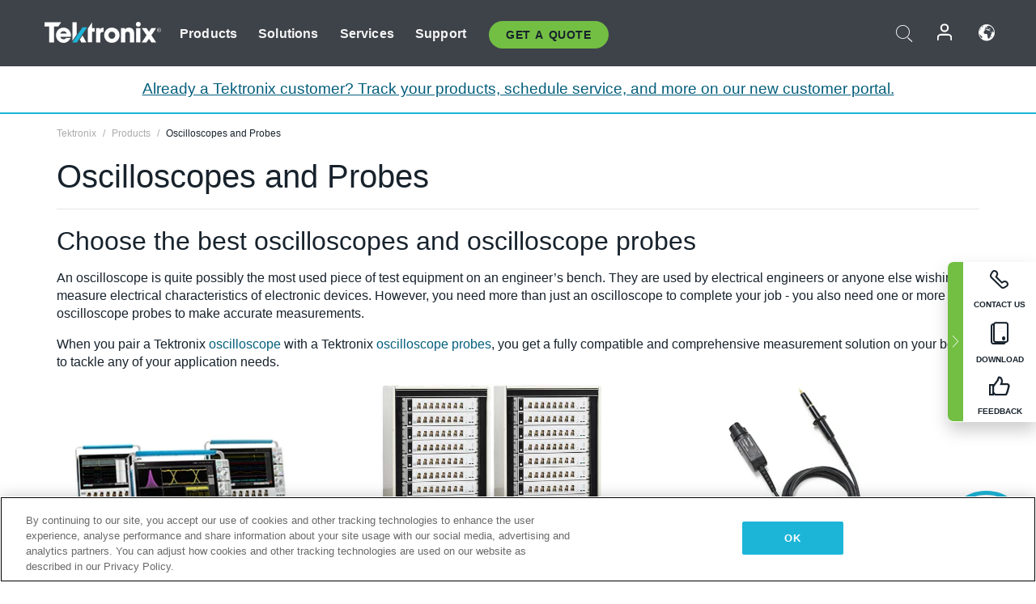

--- FILE ---
content_type: text/plain
request_url: https://c.6sc.co/?m=1
body_size: 194
content:
6suuid=a0aa371779ba0c00261574699101000091253e00